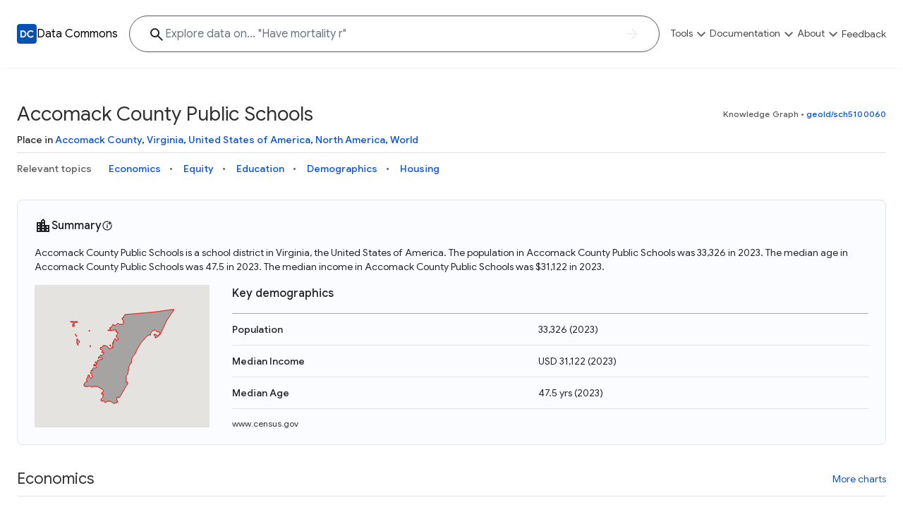

--- FILE ---
content_type: image/svg+xml; charset=utf-8
request_url: https://datacommons.org/images/dc-logo.svg
body_size: 2752
content:
<svg width="28" height="28" viewBox="0 0 28 28" fill="none" xmlns="http://www.w3.org/2000/svg">
<g id="updated-dc-logo.svg" clip-path="url(#clip0_5129_22508)">
<g id="dc-logo.svg fill" clip-path="url(#clip1_5129_22508)">
<g id="dc-logo.svg" clip-path="url(#clip2_5129_22508)">
<g id="Group">
<path id="Vector" d="M24 0H4C1.79086 0 0 1.79086 0 4V24C0 26.2091 1.79086 28 4 28H24C26.2091 28 28 26.2091 28 24V4C28 1.79086 26.2091 0 24 0Z" fill="#0751B3"/>
</g>
</g>
</g>
<path id="DC" d="M19.6132 9.01839C20.1254 9.01842 20.6029 9.08187 21.0449 9.21077C21.4858 9.33938 21.8911 9.52393 22.2597 9.76351C22.6272 10.0024 22.9621 10.2916 23.2646 10.6307L23.329 10.702L23.2597 10.7694L22.2206 11.7821L22.1425 11.8573L22.0742 11.7733C21.8636 11.5188 21.6358 11.3095 21.3925 11.1444L21.3906 11.1434C21.148 10.9702 20.8794 10.8397 20.5839 10.7528H20.5829C20.2967 10.666 19.9776 10.6219 19.6259 10.6219C18.9946 10.622 18.4177 10.7712 17.8935 11.0682H17.8925C17.3688 11.3562 16.9487 11.7614 16.6337 12.286L16.6347 12.2869C16.3303 12.8089 16.1757 13.4342 16.1757 14.1668C16.1757 14.8893 16.3296 15.5147 16.6337 16.0457C16.9489 16.5711 17.3689 16.9818 17.8935 17.2791H17.8925C18.4168 17.5675 18.9941 17.7117 19.6259 17.7118C20.1967 17.7118 20.6984 17.5933 21.1318 17.3592L21.2968 17.2664C21.6765 17.0402 22.017 16.7466 22.3173 16.3846L22.3857 16.3016L22.4628 16.3768L23.5302 17.4022L23.5976 17.4676L23.537 17.5389C23.2337 17.8974 22.8792 18.2103 22.4755 18.4764C22.0715 18.7426 21.6308 18.9489 21.1542 19.0955C20.6759 19.2427 20.162 19.3162 19.6132 19.3162C18.8903 19.3162 18.2156 19.1877 17.5908 18.9305L17.5888 18.9295C16.966 18.6638 16.4202 18.3015 15.9521 17.8426L15.9501 17.8416C15.4912 17.3735 15.1289 16.8269 14.8632 16.2039L14.8622 16.203V16.202C14.6053 15.5685 14.4775 14.8897 14.4775 14.1668C14.4775 13.435 14.6058 12.7557 14.8632 12.1307V12.1297C15.129 11.5066 15.4918 10.9651 15.9511 10.5057C16.3611 10.0957 16.8311 9.76637 17.3603 9.51839L17.5908 9.41683C18.2155 9.15064 18.8903 9.01839 19.6132 9.01839ZM8.19525 9.23421C9.22484 9.23425 10.1148 9.44363 10.8613 9.86702C11.6154 10.2809 12.1962 10.8618 12.6015 11.6073C13.0158 12.353 13.2226 13.2072 13.2226 14.1668C13.2226 15.1265 13.0167 15.9807 12.6025 16.7264L12.6015 16.7254C12.1964 17.471 11.617 18.0564 10.8632 18.4793L10.8622 18.4803C10.1156 18.895 9.22524 19.1004 8.19525 19.1004H5.00385V9.23421H8.19525ZM6.68842 17.4959H8.15424C8.87036 17.4959 9.47882 17.363 9.98334 17.1024C10.488 16.8326 10.8703 16.4517 11.1308 15.9569C11.3917 15.4611 11.5244 14.8652 11.5244 14.1668C11.5243 13.4686 11.3916 12.8734 11.1308 12.3778C10.8705 11.8832 10.4894 11.5057 9.98529 11.245H9.98334C9.47888 10.9754 8.87042 10.8377 8.15424 10.8377H6.68842V17.4959Z" fill="white" stroke="white" stroke-width="0.2"/>
</g>
<defs>
<clipPath id="clip0_5129_22508">
<rect width="28" height="28" fill="white"/>
</clipPath>
<clipPath id="clip1_5129_22508">
<rect width="28" height="28" fill="white"/>
</clipPath>
<clipPath id="clip2_5129_22508">
<rect width="28" height="28" fill="white"/>
</clipPath>
</defs>
</svg>


--- FILE ---
content_type: application/javascript; charset=utf-8
request_url: https://datacommons.org/8783.js
body_size: 1947
content:
"use strict";(self.webpackChunkdatacommons_org=self.webpackChunkdatacommons_org||[]).push([[8783],{88783:e=>{e.exports=JSON.parse('{"Knot":[{"type":1,"value":"0"},{"type":0,"value":" kn"}],"Knot-display":[{"type":0,"value":"kn"}],"Millibar":[{"type":1,"value":"0"},{"type":0,"value":" mbar"}],"Millibar-display":[{"type":0,"value":"mbar"}],"SquareKilometer":[{"type":1,"value":"0"},{"type":0,"value":" km²"}],"SquareKilometer-display":[{"type":0,"value":"km²"}],"celsius":[{"type":1,"value":"0"},{"type":0,"value":" °C"}],"celsius-display":[{"type":0,"value":"°C"}],"cent-per-kilowatt":[{"type":1,"value":"0"},{"type":0,"value":" ¢/kWh"}],"cent-per-kilowatt-display":[{"type":0,"value":"¢/kWh"}],"gigawatt-hour":[{"type":1,"value":"0"},{"type":0,"value":" GWh"}],"gigawatt-hour-display":[{"type":0,"value":"gigawatt-hours"}],"gram":[{"type":1,"value":"0"},{"type":0,"value":" g"}],"gram-display":[{"type":0,"value":"grams"}],"kilogram":[{"type":1,"value":"0"},{"type":0,"value":" kg"}],"kilogram-display":[{"type":0,"value":"kilograms"}],"kilowatt-hour":[{"type":1,"value":"0"},{"type":0,"value":" kWh"}],"kilowatt-hour-display":[{"type":0,"value":"kilowatt-hours"}],"liter":[{"type":1,"value":"0"},{"type":0,"value":" L"}],"liter-display":[{"type":0,"value":"liters"}],"mega-ton":[{"type":1,"value":"0"},{"type":0,"value":" Mt"}],"mega-ton-display":[{"type":0,"value":"mega-tons"}],"metric-ton":[{"type":1,"value":"0"},{"type":0,"value":" t"}],"metric-ton-display":[{"type":0,"value":"metric tons"}],"metric-tons-of-co2":[{"type":1,"value":"0"},{"type":0,"value":" MTCO2e"}],"metric-tons-of-co2-display":[{"type":0,"value":"MTCO2e"}],"micro-gram-per-cubic-meter":[{"type":1,"value":"0"},{"type":0,"value":" μg/m³"}],"micro-gram-per-cubic-meter-display":[{"type":0,"value":"μg/m³"}],"million-gallon-per-day":[{"type":1,"value":"0"},{"type":0,"value":" MGD"}],"million-gallon-per-day-display":[{"type":0,"value":"MGD"}],"per-million":[{"type":1,"value":"0"},{"type":0,"value":"/million"}],"per-million-display":[{"type":0,"value":"/million"}],"percent":[{"type":1,"value":"0"},{"type":0,"value":" %"}],"percent-display":[{"type":0,"value":"%"}],"ppb":[{"type":1,"value":"0"},{"type":0,"value":" ppb"}],"ppb-display":[{"type":0,"value":"ppb"}]}')}}]);